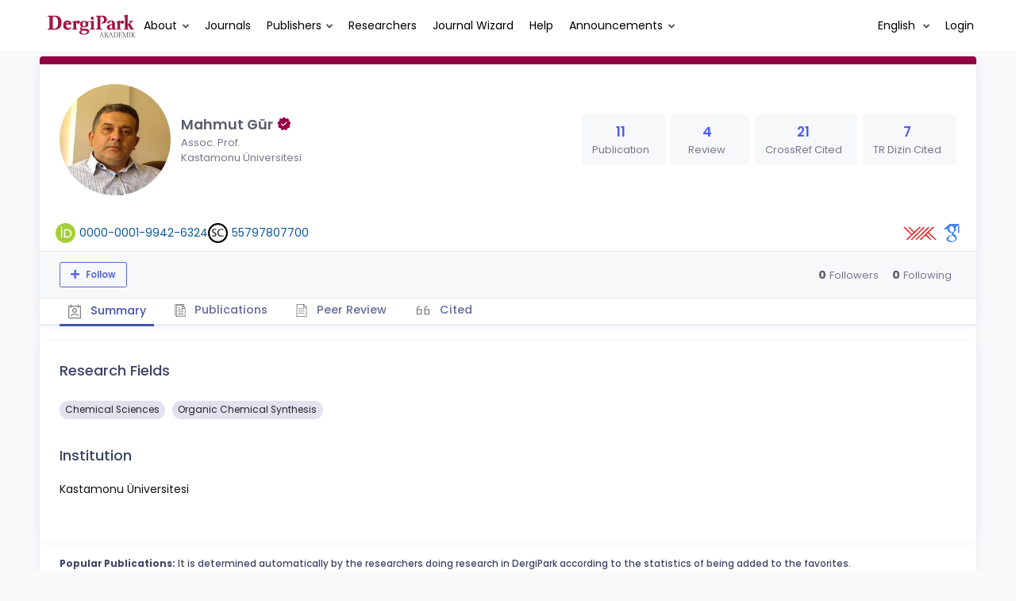

--- FILE ---
content_type: text/html; charset=UTF-8
request_url: https://dergipark.org.tr/en/pub/@mahmutgur
body_size: 14676
content:
<!DOCTYPE html>
<html lang="en">
<head prefix="og: https://ogp.me/ns#">
    <meta charset="UTF-8"/>
    <meta name="viewport" content="width=device-width, initial-scale=1.0, maximum-scale=1.0 shrink-to-fit=no">
    <meta http-equiv="X-UA-Compatible" content="IE=edge"/>

    <title>Profil &raquo; DergiPark</title>
    <base href="/"/>
    <meta name="generator" content="uds"/>

            
    
                            
                                                                                            
            <meta property="og:type" content="website"/>
            <meta property="fb:app_id" content="DergiPark"/>

                            <meta property="og:title"
                      content="Profile"/>
                <meta name="twitter:title"
                      content="Profile"/>
                <meta content="TÜBİTAK ULAKBİM provides online hosting services and an editorial workflow management system for academic journals published in Türkiye via DergiPark platform. " name="description">
            
            
            <meta property="og:image" itemprop="image" content="https://dergipark.org.tr/media/cache/user_croped/a184/d98e/afe7/632b08d72c9b4.jpg"/>
            <meta property="og:image:type" content="image/png">
            <meta property="og:image:secure_url" itemprop="image" content="https://dergipark.org.tr/media/cache/user_croped/a184/d98e/afe7/632b08d72c9b4.jpg"/>
            <meta property="twitter:image" itemprop="image" content="https://dergipark.org.tr/media/cache/user_croped/a184/d98e/afe7/632b08d72c9b4.jpg"/>
            <meta property="twitter:image:secure_url" itemprop="image" content="https://dergipark.org.tr/media/cache/user_croped/a184/d98e/afe7/632b08d72c9b4.jpg"/>
            <link itemprop="thumbnailUrl" href="https://dergipark.org.tr/media/cache/user_croped/a184/d98e/afe7/632b08d72c9b4.jpg">
            <span itemprop="thumbnail" itemscope itemtype="http://schema.org/ImageObject">
            <link itemprop="url" href="https://dergipark.org.tr/media/cache/user_croped/a184/d98e/afe7/632b08d72c9b4.jpg">
            </span>
            
                            <link rel="stylesheet" href="/zollu/css/katex/katex.min.css">
        <link rel="stylesheet" href="/zollu/css/pages/zollu-backend.css">
        <link rel="stylesheet" href="/zollu/keen/vendors/custom/fullcalendar/fullcalendar.bundle.css">
        <link rel="stylesheet" href="/zollu/keen/css/demo3/pages/custom/general/user/profile-v1.css">
        <link rel="stylesheet" href="/zollu/keen/vendors/global/vendors.bundle.css">
        <link rel="stylesheet" href="/zollu/keen/css/demo3/style.bundle.css">
        <link rel="stylesheet" href="/zollu/keen/css/demo3/pages/custom/general/blog/grid-v2.css">
        <link rel="stylesheet" href="/zollu/keen/css/demo3/pages/custom/general/blog/post.css">
        <link rel="stylesheet" href="/zollu/keen/css/demo3/pages/custom/general/blog/list.css">
        <link rel="stylesheet" href="/zollu/keen/vendors/custom/datatables/datatables.bundle.css">
        <link rel="stylesheet"
              href="/zollu/js/jbfileuploader/lib/jquery-file-upload/css/jquery.fileupload.css">
        <link rel="stylesheet"
              href="/zollu/js/jbfileuploader/lib/jquery-file-upload/css/jquery.fileupload-ui.css">
        <link rel="stylesheet" href="/zollu/js/jbfileuploader/css/jbfileupload.css">
        <link rel="stylesheet" href="/zollu/css/site.css">
        <link rel="stylesheet" href="/zollu/css/pages/home.css">
        <link rel="stylesheet" href="/zollu/css/select2/select2.min.css">
        <link rel="stylesheet" href="/zollu/css/select2/select2-bootstrap.min.css">
        <link rel="stylesheet" href="/zollu/css/pages/feedback.css">
        <link rel="stylesheet" href="/zollu/css/pages/picker/nano.min.css">
    
    <link rel="stylesheet" type="text/css" href="/zollu/css/pages/profile.css">


        <link rel="shortcut icon" href="/favicon.ico" type="image/x-icon">
    <link rel="icon" href="/favicon.ico" type="image/x-icon">
    <link rel="dns-prefetch" href="https://www.google-analytics.com">
    <link rel="preconnect" href="https://www.google-analytics.com" crossorigin>
    <link rel="dns-prefetch" href="https://www.google.com">
    <link rel="preconnect" href="https://www.google.com" crossorigin>
    <link rel="dns-prefetch" href="https://www.google.com.tr">
    <link rel="preconnect" href="https://www.google.com.tr" crossorigin>
    <link rel="dns-prefetch" href="https://stats.g.doubleclick.net">
    <link rel="preconnect" href="https://stats.g.doubleclick.net" crossorigin>
    <link rel="dns-prefetch" href="https://fonts.googleapis.com">
    <link rel="preconnect" href="https://fonts.googleapis.com" crossorigin>
    <link rel="dns-prefetch" href="http://fonts.googleapis.com">
    <link rel="preconnect" href="http://fonts.googleapis.com" crossorigin>

    <script type="text/javascript">
        const current_language = 'en';

        function changeLocale(langCode) {
            window.location.href = $('#link-alternate-' + langCode).attr('href');
        }
    </script>

    <script type="text/javascript" src="/zollu/js/zollu_user_session_info.js"></script>

    <script type="text/javascript" src="/en/dp-feature-data.js"></script>

    <!-- Google Analytics -->
    <script async src="https://www.googletagmanager.com/gtag/js?id=G-694ZECXSSZ"></script>
    <script>
        window.dataLayer = window.dataLayer || [];

        function gtag() {
            dataLayer.push(arguments);
        }

        gtag('js', new Date());
        gtag('config', 'G-694ZECXSSZ');
        let dpUserCookie = getDpUserCookie();
        if (dpUserCookie !== undefined && dpUserCookie !== null && (userId = dpUserCookie.user_id) !== null) {
            gtag('set', {'user_id': userId});
        }
    </script>
</head>


<body class="kt-page--fixed kt-subheader--enabled kt-subheader--transparent zollu zollu-padded normalized"
      id="profile">

        
    

    
    

<nav id="header"
     class="navbar fixed-top navbar-fixed-top navbar-expand-lg navbar-light scrolled ">
        <div class="kt-header" style="width: 100%;padding: 8px 0;">
        <div class="kt-header__top" style="height: inherit;">
            <div class="kt-container" id="header-container">
                                <div id="powered-by">
                                                            <a class="navbar-brand" href="//dergipark.org.tr/en/">
                        <img src="/zollu/images/dergipark_header.png"
                             alt="DergiPark logo"/>
                    </a>
                </div>


                <a href="/en/user/notification"
                   class="no-notification hide d-none "
                   id="mobile-notification-count-wrapper">
                    <i class="flaticon2-notification" id="mobile-notification-icon"></i>
                    <span class="kt-badge" id="mobile-notification-badge"></span>
                </a>

                <button class="navbar-toggler collapsed" type="button" data-toggle="collapse"
                        data-target="#navbarToggler"
                        aria-controls="navbarToggler" aria-expanded="false" aria-label="Toggle navigation">
                    <span>&nbsp;</span>
                    <span>&nbsp;</span>
                    <span>&nbsp;</span>
                </button>

                <div class="collapse navbar-collapse"
                     id="navbarToggler">
                                            <ul class="navbar-nav  mr-auto">
                            <li class="nav-item dropdown">
                                <a class="nav-link dropdown-toggle color-black" href="#" id="aboutDropDown"
                                   data-toggle="dropdown" aria-haspopup="false"
                                   aria-expanded="false">About</a>
                                <div class="dropdown-menu rounded-0" aria-labelledby="aboutDropDown">
                                    <a class="dropdown-item"
                                       href="/en/pub/page/about">About</a>
                                    <a class="dropdown-item"
                                       href="/en/pub/trends">Trends</a>
                                    <a class="dropdown-item"
                                       href="/en/pub/page/doi-hizmeti">DOI Service</a>
                                    <a class="dropdown-item"
                                       href="/en/pub/subjects">Subjects</a>
                                </div>
                            </li>
                            <li class="nav-item">
                                <a class="nav-link color-black"
                                   href="/en/search?section=journal">
                                    Journals
                                </a>
                            </li>

                            <li class="nav-item dropdown">
                                <a class="nav-link dropdown-toggle color-black"
                                   href="/en/search?section=publisher"
                                   id="publisherTypeDropDown" data-toggle="dropdown" aria-haspopup="false"
                                   aria-expanded="false">Publishers</a>
                                <div class="dropdown-menu rounded-0" aria-labelledby="publisherTypeDropDown">
                                    <a class="dropdown-item"
                                       href="/en/search?section=publisher">All</a>
                                    <div class="dropdown-divider"></div>
                                                                            <a class="dropdown-item"
                                           href="/en/search?section=publisher&amp;filter%5BpublisherType.id%5D%5B0%5D=6">University</a>
                                                                            <a class="dropdown-item"
                                           href="/en/search?section=publisher&amp;filter%5BpublisherType.id%5D%5B0%5D=7">Government</a>
                                                                            <a class="dropdown-item"
                                           href="/en/search?section=publisher&amp;filter%5BpublisherType.id%5D%5B0%5D=8">Association</a>
                                                                            <a class="dropdown-item"
                                           href="/en/search?section=publisher&amp;filter%5BpublisherType.id%5D%5B0%5D=9">Foundation</a>
                                                                            <a class="dropdown-item"
                                           href="/en/search?section=publisher&amp;filter%5BpublisherType.id%5D%5B0%5D=11">Trade Association</a>
                                                                            <a class="dropdown-item"
                                           href="/en/search?section=publisher&amp;filter%5BpublisherType.id%5D%5B0%5D=18">Person</a>
                                                                            <a class="dropdown-item"
                                           href="/en/search?section=publisher&amp;filter%5BpublisherType.id%5D%5B0%5D=19">Union</a>
                                                                            <a class="dropdown-item"
                                           href="/en/search?section=publisher&amp;filter%5BpublisherType.id%5D%5B0%5D=12">Company</a>
                                                                    </div>
                            </li>
                            <li class="nav-item">
                                <a class="nav-link color-black"
                                   href="/en/search?section=user">
                                    Researchers
                                </a>
                            </li>
                            <li class="nav-item">
                                <a class="nav-link color-black" href="/en/journal-wizard">
                                    Journal Wizard
                                </a>
                            </li>
                            <li class="nav-item dropdown">
                                <a class="nav-link color-black" href="https://confluence.ulakbim.gov.tr/display/DYM"
                                   target="_blank">Help</a>
                            </li>
                            <li class="nav-item dropdown">
                                <a class="nav-link dropdown-toggle color-black" href="javascript:"
                                   id="announcementsDropDown" data-toggle="dropdown" aria-haspopup="false"
                                   aria-expanded="false">Announcements</a>
                                <div class="dropdown-menu rounded-0" aria-labelledby="announcementsDropDown">
                                    <a class="dropdown-item"
                                       href="/en/pub/announcement">Developments
                                        <span id="total_active_announcement"
                                              class="badge badge-dergipark kt-margin-l-5 kt-font-bold kt-hidden"></span></a>
                                    <a class="dropdown-item"
                                       href="/en/pub/page/yol-haritasi">Roadmap</a>
                                </div>
                            </li>
                        </ul>
                    
                    <div >
                        <ul class="navbar-nav ml-auto">
                                                            <li class="nav-item hide d-none "
                                    id="header-user-notification">
                                    <a id="user-notification-count" class="nav-link"
                                       href="/en/user/notification"><span
                                                class="flaticon2-notification"></span><label
                                                id="notification-count-aria-label"></label></a>
                                </li>
                                                                                        <li class="nav-item dropdown language_selector">
                                    <a class="nav-link dropdown-toggle" id="langDropDown" aria-haspopup="true"
                                       aria-expanded="false" data-toggle="dropdown" href="#" style="color: black">
                                        English                                        <span class="caret"></span></a>
                                    <div class="dropdown-menu rounded-0 dropdown-menu-right"
                                         aria-labelledby="langDropDown">
                                                                                                                                <a class="dropdown-item" href="/tr/pub/@mahmutgur">
                                                Turkish
                                            </a>
                                                                                                                                <a class="dropdown-item" href="/en/pub/@mahmutgur">
                                                English
                                            </a>
                                                                            </div>
                                </li>
                                                                                        <li class="nav-item dropdown hide d-none" id="header-user-box-user-menu">
                                    <a class="nav-link dropdown-toggle color-black" href="#" id="userDropDown"
                                       data-toggle="dropdown" aria-haspopup="false" aria-expanded="false">
                                        <span id="userDropDown-user-avatar"></span>
                                        <span id="userDropDown-user-name"></span>
                                        <span id="userDropDown-user-badge"></span>
                                    </a>
                                    <div class="dropdown-menu dropdown-menu-right rounded-0"
                                         aria-labelledby="userDropDown">
                                        <a class="dropdown-item color-dergipark d-none"
                                           href="//dergipark.org.tr/en/admin/panel"
                                           id="header-dashboard-item">
                                            <i class="icon-wrench symbol flaticon-grid-menu mr-1 mt-1 pr-1 color-dergipark"></i> Admin Panel
                                        </a>

                                        <a class="dropdown-item"
                                           href="//dergipark.org.tr/en/user/panel"
                                           id="header-user-panel-item">
                                            <i class="icon-wrench symbol flaticon-grid-menu mr-1 mt-1 pr-1"></i> User Panel
                                        </a>

                                        <a class="dropdown-item d-none"
                                           href="//dergipark.org.tr/en/user/publisher/panel"
                                           id="header-user-coordinator-panel-item">
                                            <i class="icon-wrench symbol flaticon-grid-menu mr-1 mt-1 pr-1"></i> Coordinator of Scientific Publishing Panel
                                        </a>

                                        <a class="dropdown-item"
                                           href="/en/journal/my">
                                            <i class="icon-docs symbol flaticon2-open-text-book mr-1 mt-1 pr-1"></i> My Journals
                                        </a>

                                        <a class="dropdown-item d-none"
                                           href="//dergipark.org.tr/en/user-project"
                                           id="header-user-project-item">
                                            <i class="icon-rocket symbol flaticon-folder-4 mr-1 mt-1 pr-1"></i> My Research
                                        </a>

                                        <a class="dropdown-item d-none" id="menu-follower-item"
                                           href="//dergipark.org.tr/en/user/user-followers">
                                            <i class="symbol flaticon2-speaker mr-1 mt-1 pr-1"></i> My Followers
                                        </a>

                                        <a class="dropdown-item" href="#" id="header-user-box-profile-link">
                                            <i class="icon-user symbol flaticon2-calendar-3 mr-1 mt-1 pr-1"></i> Profile
                                        </a>

                                        <div class="dropdown-divider"></div>

                                        <a class="dropdown-item" href="https://dergipark.org.tr/en/logout">
                                            <i class="icon-logout symbol flaticon2-lock mr-1 mt-1 pr-1"></i> Logout
                                        </a>
                                    </div>
                                </li>
                                <li class="nav-item hide d-none" id="header-user-box-guest-menu">
                                    <a class="nav-link color-black"
                                       href="https://dergipark.org.tr/en/login">Login</a>
                                </li>
                                                    </ul>
                                                    <script type="text/javascript">
                                function showUserBoxBlock(elemId) {
                                    document.getElementById(elemId).className =
                                        document.getElementById(elemId).className.replace(/d-none/, '');
                                    document.getElementById(elemId).className =
                                        document.getElementById(elemId).className.replace(/hide/, '');
                                }

                                if (isUserLoggedIn()) {

                                    // Substitute user data
                                    let userAvatar = getUserAvatar();

                                    document.getElementById('userDropDown-user-name').innerHTML = getUserFullNameFormatted();
                                    document.getElementById('header-user-box-profile-link').setAttribute('href', getUserProfileLink());

                                    // user dropdown alanındaki rozet kontrolü
                                    if (isApproved()) {
                                        document.getElementById('userDropDown-user-badge').innerHTML = "<img style='margin-top: -2px;' src='/zollu/images/dergipark-verified-badge.svg' width='20' height='20'/>";
                                    }

                                    if (userAvatar.length === 0) {
                                        userAvatar = '/zollu/images/default-avatar.png';
                                    }

                                    document.getElementById('userDropDown-user-avatar').innerHTML = '<img src="' + userAvatar + '" onerror="this.onerror=null;this.src=\'/zollu/images/default-avatar.png\';">';

                                    // User menu ready, it's show time!
                                    showUserBoxBlock('header-user-box-user-menu');
                                    showUserBoxBlock('header-user-notification');
                                    showUserBoxBlock('mobile-notification-count-wrapper');

                                    const userInfo = getUserInfo();
                                    if (canUseFollowerFeature(userInfo.username)) {
                                        document.getElementById('menu-follower-item').classList.remove("d-none");
                                        document.getElementById('header-user-project-item').classList.remove("d-none");
                                    }
                                    if (userInfo.is_admin == 1) {
                                        document.getElementById('header-dashboard-item').classList.remove("d-none");
                                    }
                                } else {
                                    // User is not logged in, display guest block right away!
                                    showUserBoxBlock('header-user-box-guest-menu');
                                }

                                var userDropDownElement = document.getElementById("userDropDown");
                                var userNavbar = document.getElementById("navbarToggler");
                                userDropDownElement.addEventListener('click', function () {
                                    if (!document.getElementById('header-user-box-user-menu').classList.contains('show')) {
                                        userNavbar.classList.add('sensitive-height');
                                    } else {
                                        userNavbar.classList.remove('sensitive-height');
                                    }
                                });
                                document.querySelector('[data-target="#navbarToggler"]').addEventListener('click', function () {
                                    if (document.getElementById('header-user-box-user-menu').classList.contains('show')) {
                                        userNavbar.classList.remove('sensitive-height');
                                    }
                                });
                            </script>
                                            </div>
                </div>
                            </div>
        </div>
    </div>
    </nav>        <div id="body-push-down">
            <div class="kt-grid kt-grid--hor kt-grid--root">
                <div class="kt-grid__item kt-grid__item--fluid kt-grid kt-grid--ver kt-page">
                    <div class="kt-grid__item kt-grid__item--fluid kt-grid kt-grid--hor kt-wrapper" id="kt_wrapper">
                        <div class="kt-container  kt-grid__item kt-grid__item--fluid kt-grid kt-grid--hor kt-grid--stretch"
                             id="kt_padder">
                            <div class="kt-body kt-grid__item kt-grid__item--fluid kt-grid kt-grid--hor kt-grid--stretch"
                                 id="kt_body">
                                <div class="kt-content kt-grid__item kt-grid__item--fluid kt-grid kt-grid--hor"
                                     id="kt_content">

                                    
                                    <div class="kt-container  kt-grid__item kt-grid__item--fluid">
                                        <div style="display:none;">
    </div>

<div id="dp-flash-container"></div>
                                            <div class="row kt-margin-t-20">
        <div class="kt-portlet kt-portlet--height-fluid" id="profile-wrapper">
            <div class="kt-portlet kt-widget kt-widget--fit kt-widget--general-3">
                <div class="kt-portlet__body">
                    <div class="kt-widget__top">
                        <div class="kt-media kt-media--xl kt-media--circle" id="user-avatar">
                                                            <img src="https://dergipark.org.tr/media/cache/user_croped/a184/d98e/afe7/632b08d72c9b4.jpg"
                                     onerror="this.onerror=null;this.src='/zollu/images/default-avatar.png';" alt="avatar" />
                                                    </div>
                        <div class="kt-widget__wrapper">
                            <div class="kt-widget__label" id="user-identifier">
                                <span class="kt-widget__title">Mahmut Gür
                                                                             <img style='margin-top: -4px;' src='/zollu/images/dergipark-verified-badge.svg' width='20' height='20'/>
                                    </span>
                                                                <span class="kt-widget__desc">Assoc. Prof.</span>
                                                                <span class="kt-widget__desc">
                                    Kastamonu Üniversitesi</span>

                                                                <div id="user-stats-narrow">
                                    <span class="badge badge-secondary"> Publication <span class="badge badge-light">11</span></span>
                                    <span class="badge badge-secondary"> Review <span class="badge badge-light">4</span></span>
                                                                            <span class="badge badge-secondary"> CrossRef Cited <span class="badge badge-light">21</span></span>
                                                                                                                <a href="https://search.trdizin.gov.tr/tr/yazar/detay/204850/mahmut-gür"><span class="badge badge-secondary"> TR Dizin Cited <span class="badge badge-light">7</span></span></a>
                                                                    </div>
                            </div>

                            <div class="kt-widget__stats" id="user-stats-wide">
                                <div class="kt-widget__stat profile_card_stat" href="javascript: ;" onclick="$('#profile-tab-label-publications').click();">
                                    <span class="kt-widget__value">11</span>
                                    <span class="kt-widget__caption">Publication</span>
                                </div>
                                <div class="kt-widget__stat profile_card_stat" href="javascript: ;" onclick="$('#profile-tab-label-peer-review').click();">
                                    <span class="kt-widget__value">4</span>
                                    <span class="kt-widget__caption">Review</span>
                                </div>
                                                                     <div class="kt-widget__stat profile_card_stat" href="javascript: ;" onclick="$('#profile-tab-label-cited').click();">
                                        <span class="kt-widget__value">21</span>
                                        <span class="kt-widget__caption">CrossRef Cited</span>
                                    </div>
                                                                                                    <a href="https://search.trdizin.gov.tr/tr/yazar/detay/204850/mahmut-gür">
                                        <div class="kt-widget__stat profile_card_stat">
                                            <span class="kt-widget__value">7</span>
                                            <span class="kt-widget__caption">TR Dizin Cited</span>
                                        </div>
                                    </a>
                                                            </div>
                        </div>
                    </div>
                </div>
                <div class="kt-widget__links d-flex align-items-center justify-content-between" id="user-social-wide">
                    <div class="d-flex align-items-center justify-content-around" style="gap: 15px;">
                                                            <div class="d-flex align-items-center justify-content-around" data-toggle="tooltip" title="ORCID Profile">
                                    <img src="/zollu/images/orcid.svg" style="margin-right: 5px; width: 25px; height: 25px;">
                                    <a href="https://orcid.org/0000-0001-9942-6324" class="kt-widget__link_social kt-widget__link_social-identifier" target="_blank">0000-0001-9942-6324</a>
                                </div>
                                                                                         <div class="d-flex align-items-center justify-content-around" data-toggle="tooltip" title="Scopus Profile">
                                    <img src="/zollu/images/scopus.svg" style="margin-right: 5px; width: 25px; height: 25px;">
                                    <a href="https://www.scopus.com/authid/detail.uri?authorId=55797807700" class="kt-widget__link_social kt-widget__link_social-identifier" target="_blank">55797807700</a>
                                </div>
                                                </div>
                    <div class="kt-widget__link d-flex align-items-center justify-content-between">
                                
                                                    <a href="https://akademik.yok.gov.tr/AkademikArama/view/viewAuthor.jsp" class="kt-widget__link_social" target="_blank">
                                <img src="/zollu/images/yok.svg" style="width: 42px; height: 16px; margin-left: 8px;"
                                     data-toggle="tooltip" data-placement="bottom" title="YÖK Akademik Profile">
                            </a>
                                 
                                
                                                    <a href="https://scholar.google.com/citations?user=G2Vm0rwAAAAJ&amp;hl=tr" class="kt-widget__link_social" target="_blank">
                                <img src="/zollu/images/google-scholar.svg" style="width: 22px; height: 23px; margin-left: 8px;"
                                     data-toggle="tooltip" data-placement="bottom" title="Google Scholar Profile">
                            </a>
                                                                                            </div>
                </div>
                <div class="kt-portlet__foot kt-portlet__foot--fit d-none" id="kt-portlet__foot-follower-bar">
                    <div class="kt-widget__nav kt-widget-dp-follow">
                        <div class="d-flex justify-content-between align-items-center" id="owner-content">
                                                    <div class="follower-buttons" id="follower-buttons">
                                <ul class="nav d-none nav-tabs-space-xl nav-tabs-clear nav-tabs-bold nav-tabs-line-brand kt-portlet__space-x " role="tablist" id="profile-follower">
                            <span class="user-follower-actions" data-id="45579">
                                 <a href="/en/user-follower/follow?id=45579"
                                    class="follow d-none btn btn-sm btn-bold btn-outline-primary dp-follower-user" data-toggle="tooltip" title="The follow feature allows you to receive notifications when the researcher&#039;s new article is published" aria-label="The follow feature allows you to receive notifications when the researcher&#039;s new article is published"><i class="fa fa-plus" aria-hidden="true"></i> Follow</a>
                                 <a href="/en/user-follower/unfollow/45579"
                                    class="unfollow d-none btn btn-sm btn-bold btn-outline-primary user-following-box  dp-follower-user" data-hover="Unfollow">
                                     <i class="fa fa-check unfollow-icon"></i>
                                      <i class="fa fa-times close-icon" style="color:#FFFFFF;"></i>
                                     <span class="active-following">Following </span>
                                 </a>
                                 <a href="/en/user/update" class="btn btn-sm btn-bold btn-outline-primary edit-profile d-none" aria-label="Edit My Profile"><i class="fa fa-pen" aria-hidden="true"></i>Edit My Profile</a>
                            </span>
                                </ul>
                            </div>
                                                        <div class="kt-widget-dp-follow-box kt-hidden" id="dp-follow-box">
                            <span id="u-stat-follower-block" title="Total Number of Followers" data-toggle="tooltip">
                                <span class="kt-widget-dp-follow-value u-stat-follower" aria-hidden="true"></span>
                                <span class="kt-widget-dp-follow-caption pr-2" aria-hidden="true">Followers</span>
                            </span>
                                <div class="following-area">
                                <span id="u-stat-following-block" title="Total Number of Following" data-toggle="tooltip">
                                <span class="kt-widget-dp-follow-value u-stat-following" aria-hidden="true"></span>
                                <span class="kt-widget-dp-follow-caption" aria-hidden="true">Following</span>
                                    </span>
                                </div>
                            </div>
                        </div>
                    </div>
                </div>
                <div class="kt-portlet__foot kt-portlet__foot--fit">
                    <div class="kt-widget__nav">
                        <ul class="nav nav-tabs nav-tabs-space-xl nav-tabs-line nav-tabs-clear nav-tabs-bold nav-tabs-line-3x nav-tabs-line-brand kt-portlet__space-x" role="tablist" id="profile-tabs">
                            <li class="nav-item">
                                <a class="nav-link active profile-nav" data-toggle="tab" href="#profile_tab_summary" role="tab" id="profile-tab-label-summary">
                                    <i class="flaticon2-calendar-3" style="color: #878787; font-size: 1.4rem;"></i> Summary
                                </a>
                            </li>
                            <li class="nav-item">
                                <a class="nav-link profile-nav" data-toggle="tab" href="#profile_tab_publications" role="tab" id="profile-tab-label-publications">
                                    <i class="flaticon-file-2"></i> Publications
                                </a>
                            </li>

                            <li class="nav-item">
                                <a class="nav-link profile-nav" data-toggle="tab" href="#profile_tab_peer_review" role="tab" id="profile-tab-label-peer-review">
                                    <i class="flaticon-list-1"></i> Peer Review
                                </a>
                            </li>
                                                            <li class="nav-item">
                                    <a class="nav-link profile-nav" data-toggle="tab" href="#profile_tab_cited" role="tab" id="profile-tab-label-cited">
                                        <i class="la la-quote-left" style="color: #878787; font-size: 1.7rem;"></i> Cited
                                    </a>
                                </li>
                                                    </ul>
                    </div>
                </div>
            </div>

            <div class="tab-content">
                <div class="tab-pane fade show active" id="profile_tab_summary" role="tabpanel">
                    <div class="kt-portlet">
                        <div class="kt-portlet__body">
                                                            <div class="kt-section">
                                    <h3 class="kt-section__title">Research Fields</h3>
                                    <div class="kt-section__content">
                                                                                    <span class="subject badge badge-pill badge-secondary">Chemical Sciences</span>
                                                                                    <span class="subject badge badge-pill badge-secondary">Organic Chemical Synthesis</span>
                                        
                                                                            </div>
                                </div>
                            
                            <div class="kt-section">
                                <h3 class="kt-section__title">Institution</h3>
                                <div class="kt-section__content">
                                    Kastamonu Üniversitesi
                                </div>
                            </div>
                            
                        </div>
                    </div>
                </div>

                <div class="tab-pane fade " id="profile_tab_publications" role="tabpanel">
                    <div class="kt-portlet">
                        <div class="kt-portlet__body">
                            
                                                            <div class="kt-section">
                                    <h3 class="kt-section__title">Publications</h3>
                                    <div class="kt-section__content kt-section__content--border">
                                        <div class="kt-widget-17">
                                                                                          <div class="kt-widget-17__item">
    <div class="kt-widget-17__product article-card">
        <div class="kt-widget-17__product-desc">

            <a href="/en/pub/kfbd/article/1557101">
                <div class="kt-widget-17__title">The Role of Flavonoids in the Antimicrobial Activity of Peganum harmala Extract</div>
            </a>
                                                                <div class="kt-widget-17__sku">Authors:
                                                            <a class="profile-publication"
                           href="/en/pub/@d.verep" >
                            Didem Verep Koç
                                                    </a>
                        ,                                                                                 <a class="profile-publication"
                           href="/en/pub/@aguder"  data-toggle="tooltip" title="Primary Author">
                            Aytaç Güder
                                                            <span class="fa fa-star-of-life primary-author-icon"></span>
                                                    </a>
                        ,                                                                                 <a class="profile-publication"
                           href="/en/pub/@kerimguney" >
                            Kerim Güney
                                                    </a>
                        ,                                                                                 <a class="profile-publication"
                           href="/en/pub/@mahmutgur" >
                            Mahmut Gür
                                                    </a>
                        ,                                                                                 <a class="profile-publication"
                           href="/en/pub/@saimates" >
                            Saim Ateş
                                                    </a>
                                                                                        </div>
            <div class="kt-widget-17__sku">Published: 2024
                , <a class="profile-publication"
                     href="/en/pub/kfbd">The Black Sea Journal of Sciences</a>
            </div>
            <div class="kt-widget-17__sku">DOI: 10.31466/kfbd.1557101</div>

            <div class="article-stats-narrow">
                                <span class="badge badge-secondary"> FAVORITE <span
                            class="badge badge-light">0</span></span>
                <span class="badge badge-secondary"> TOTAL DOWNLOAD COUNT <span
                            class="badge badge-light">597</span></span>
            </div>
        </div>
    </div>
    <div class="kt-widget-17__prices article-stats-wide">
                <div class="kt-widget-17__total"
             aria-label="0 FAVORITE">
            <h1 aria-hidden="true">0</h1> <small
                    aria-hidden="true">FAVORITE</small>
        </div>
        <div class="kt-widget-17__total"
             aria-label="597 TOTAL DOWNLOAD COUNT">
            <h1 aria-hidden="true">597</h1> <small
                    aria-hidden="true">TOTAL DOWNLOAD COUNT</small>
        </div>
    </div>
</div>
                                                                                          <div class="kt-widget-17__item">
    <div class="kt-widget-17__product article-card">
        <div class="kt-widget-17__product-desc">

            <a href="/en/pub/barofd/article/1250747">
                <div class="kt-widget-17__title">A Laboratory Trial on the Usability of Waste Impregnated Papers in Standard Quality High Density Fiberboard (HDF) Production</div>
            </a>
                                                                <div class="kt-widget-17__sku">Authors:
                                                            <a class="profile-publication"
                           href="/en/pub/@okutluata" >
                            Nazif Özgen Kutluata
                                                    </a>
                        ,                                                                                 <a class="profile-publication"
                           href="/en/pub/@colgun"  data-toggle="tooltip" title="Primary Author">
                            Çağrı Olgun
                                                            <span class="fa fa-star-of-life primary-author-icon"></span>
                                                    </a>
                        ,                                                                                 <a class="profile-publication"
                           href="/en/pub/@mahmutgur" >
                            Mahmut Gür
                                                    </a>
                                                                                        </div>
            <div class="kt-widget-17__sku">Published: 2023
                , <a class="profile-publication"
                     href="/en/pub/barofd">Journal of Bartin Faculty of Forestry</a>
            </div>
            <div class="kt-widget-17__sku">DOI: 10.24011/barofd.1250747</div>

            <div class="article-stats-narrow">
                                <span class="badge badge-secondary"> FAVORITE <span
                            class="badge badge-light">0</span></span>
                <span class="badge badge-secondary"> TOTAL DOWNLOAD COUNT <span
                            class="badge badge-light">687</span></span>
            </div>
        </div>
    </div>
    <div class="kt-widget-17__prices article-stats-wide">
                <div class="kt-widget-17__total"
             aria-label="0 FAVORITE">
            <h1 aria-hidden="true">0</h1> <small
                    aria-hidden="true">FAVORITE</small>
        </div>
        <div class="kt-widget-17__total"
             aria-label="687 TOTAL DOWNLOAD COUNT">
            <h1 aria-hidden="true">687</h1> <small
                    aria-hidden="true">TOTAL DOWNLOAD COUNT</small>
        </div>
    </div>
</div>
                                                                                          <div class="kt-widget-17__item">
    <div class="kt-widget-17__product article-card">
        <div class="kt-widget-17__product-desc">

            <a href="/en/pub/hjse/article/1192235">
                <div class="kt-widget-17__title">Novel 1,3,4-Thiadiazole Derivatives as Antibiofilm, Antimicrobial, Efflux Pump Inhibiting Agents and Their ADMET Characterizations</div>
            </a>
                                                                <div class="kt-widget-17__sku">Authors:
                                                            <a class="profile-publication"
                           href="/en/pub/@mahmutgur"  data-toggle="tooltip" title="Primary Author">
                            Mahmut Gür
                                                            <span class="fa fa-star-of-life primary-author-icon"></span>
                                                    </a>
                        ,                                                                                 <a class="profile-publication"
                           href="/en/pub/@mzurnaci" >
                            Merve Zurnacı
                                                    </a>
                        ,                                                                                 <a class="profile-publication"
                           href="/en/pub/@eda_altinoz" >
                            Eda Altınöz
                                                    </a>
                        ,                                                                                 <a class="profile-publication"
                           href="/en/pub/@nesrin05" >
                            Nesrin Şener
                                                    </a>
                        ,                                                                                 <a class="profile-publication"
                           href="/en/pub/@cigdem-sahin-537835" >
                            Çiğdem Şahin
                                                    </a>
                        ,                                                                                 <a class="profile-publication"
                           href="/en/pub/@merve-senturan" >
                            Merve Şenturan
                                                    </a>
                        ,                                                                                 <a class="profile-publication"
                           href="/en/pub/@izzetsener" >
                            İzzet Şener
                                                    </a>
                        ,                                                                                 <a class="profile-publication"
                           href="/en/pub/@mserdarcavus" >
                            Muhammet Çavuş
                                                    </a>
                        ,                                                                                 <a class="profile-publication"
                           href="/en/pub/@ergin-murat-altuner" >
                            Ergin Murat Altuner
                                                    </a>
                                                                                        </div>
            <div class="kt-widget-17__sku">Published: 2023
                , <a class="profile-publication"
                     href="/en/pub/hjse">Hittite Journal of Science and Engineering</a>
            </div>
            <div class="kt-widget-17__sku">DOI: 10.17350/HJSE19030000297</div>

            <div class="article-stats-narrow">
                                <span class="badge badge-secondary"> FAVORITE <span
                            class="badge badge-light">0</span></span>
                <span class="badge badge-secondary"> TOTAL DOWNLOAD COUNT <span
                            class="badge badge-light">3999</span></span>
            </div>
        </div>
    </div>
    <div class="kt-widget-17__prices article-stats-wide">
                <div class="kt-widget-17__total"
             aria-label="0 FAVORITE">
            <h1 aria-hidden="true">0</h1> <small
                    aria-hidden="true">FAVORITE</small>
        </div>
        <div class="kt-widget-17__total"
             aria-label="3999 TOTAL DOWNLOAD COUNT">
            <h1 aria-hidden="true">3999</h1> <small
                    aria-hidden="true">TOTAL DOWNLOAD COUNT</small>
        </div>
    </div>
</div>
                                                                                          <div class="kt-widget-17__item">
    <div class="kt-widget-17__product article-card">
        <div class="kt-widget-17__product-desc">

            <a href="/en/pub/kastamonujes/article/1301461">
                <div class="kt-widget-17__title">Comparison of Absorption-Emission Properties of New Azo Dyes and New Schiff Bases from Benzimidazole Derivative 1,3,4-Thiadiazole and Theoretical Calculation by DFT Method</div>
            </a>
                                                                <div class="kt-widget-17__sku">Authors:
                                                            <a class="profile-publication"
                           href="/en/pub/@nesrin05"  data-toggle="tooltip" title="Primary Author">
                            Nesrin Şener
                                                            <span class="fa fa-star-of-life primary-author-icon"></span>
                                                    </a>
                        ,                                                                                 <a class="profile-publication"
                           href="/en/pub/@sozkinali" >
                            Sevil Özkınalı
                                                    </a>
                        ,                                                                                 <a class="profile-publication"
                           href="/en/pub/@mahmutgur" >
                            Mahmut Gür
                                                    </a>
                        ,                                                                                 <a class="profile-publication"
                           href="/en/pub/@mzurnaci" >
                            Merve Zurnacı
                                                    </a>
                        ,                                                                                 <a class="profile-publication"
                           href="/en/pub/@izzetsener" >
                            İzzet Şener
                                                    </a>
                        ,                                                                                 <a class="profile-publication"
                           href="/en/pub/@mserdarcavus" >
                            Muhammet Çavuş
                                                    </a>
                                                                                        </div>
            <div class="kt-widget-17__sku">Published: 2023
                , <a class="profile-publication"
                     href="/en/pub/kastamonujes">Kastamonu University Journal of Engineering and Sciences</a>
            </div>
            <div class="kt-widget-17__sku">DOI: 10.55385/kastamonujes.1301461</div>

            <div class="article-stats-narrow">
                                <span class="badge badge-secondary"> FAVORITE <span
                            class="badge badge-light">0</span></span>
                <span class="badge badge-secondary"> TOTAL DOWNLOAD COUNT <span
                            class="badge badge-light">903</span></span>
            </div>
        </div>
    </div>
    <div class="kt-widget-17__prices article-stats-wide">
                <div class="kt-widget-17__total"
             aria-label="0 FAVORITE">
            <h1 aria-hidden="true">0</h1> <small
                    aria-hidden="true">FAVORITE</small>
        </div>
        <div class="kt-widget-17__total"
             aria-label="903 TOTAL DOWNLOAD COUNT">
            <h1 aria-hidden="true">903</h1> <small
                    aria-hidden="true">TOTAL DOWNLOAD COUNT</small>
        </div>
    </div>
</div>
                                                                                          <div class="kt-widget-17__item">
    <div class="kt-widget-17__product article-card">
        <div class="kt-widget-17__product-desc">

            <a href="/en/pub/ecjse/article/1213826">
                <div class="kt-widget-17__title">K+ Channels and Some Familiar Antiepileptic Drugs: Evaluation of Their the Structure-Activity Relationships with Molecular Docking Analysis</div>
            </a>
                                                                <div class="kt-widget-17__sku">Authors:
                                                            <a class="profile-publication"
                           href="/en/pub/@esranr.kc"  data-toggle="tooltip" title="Primary Author">
                            Esra Nur Çakmak
                                                            <span class="fa fa-star-of-life primary-author-icon"></span>
                                                    </a>
                        ,                                                                                 <a class="profile-publication"
                           href="/en/pub/@mahmutgur" >
                            Mahmut Gür
                                                    </a>
                        ,                                                                                 <a class="profile-publication"
                           href="/en/pub/@bayram-kiran" >
                            Bayram Kıran
                                                    </a>
                                                                                        </div>
            <div class="kt-widget-17__sku">Published: 2023
                , <a class="profile-publication"
                     href="/en/pub/ecjse">El-Cezeri</a>
            </div>
            <div class="kt-widget-17__sku">DOI: 10.31202/ecjse.1213826</div>

            <div class="article-stats-narrow">
                                <span class="badge badge-secondary"> FAVORITE <span
                            class="badge badge-light">0</span></span>
                <span class="badge badge-secondary"> TOTAL DOWNLOAD COUNT <span
                            class="badge badge-light">685</span></span>
            </div>
        </div>
    </div>
    <div class="kt-widget-17__prices article-stats-wide">
                <div class="kt-widget-17__total"
             aria-label="0 FAVORITE">
            <h1 aria-hidden="true">0</h1> <small
                    aria-hidden="true">FAVORITE</small>
        </div>
        <div class="kt-widget-17__total"
             aria-label="685 TOTAL DOWNLOAD COUNT">
            <h1 aria-hidden="true">685</h1> <small
                    aria-hidden="true">TOTAL DOWNLOAD COUNT</small>
        </div>
    </div>
</div>
                                                                                          <div class="kt-widget-17__item">
    <div class="kt-widget-17__product article-card">
        <div class="kt-widget-17__product-desc">

            <a href="/en/pub/klujes/article/1178165">
                <div class="kt-widget-17__title">SYNTHESIS AND INVESTIGATION OF STRUCTURAL, SURFACE MORPHOLOGICAL AND OPTICAL PROPERTIES OF InSe/PMItz HYBRID HETEROJUNCTION</div>
            </a>
                                                                <div class="kt-widget-17__sku">Authors:
                                                            <a class="profile-publication"
                           href="/en/pub/@fatih.unal"  data-toggle="tooltip" title="Primary Author">
                            Fatih Ünal
                                                            <span class="fa fa-star-of-life primary-author-icon"></span>
                                                    </a>
                        ,                                                                                 <a class="profile-publication"
                           href="/en/pub/@mzurnaci" >
                            Merve Zurnacı
                                                    </a>
                        ,                                                                                 <a class="profile-publication"
                           href="/en/pub/@hartrefock" >
                            Serkan Demir
                                                    </a>
                        ,                                                                                 <a class="profile-publication"
                           href="/en/pub/@mahmutgur" >
                            Mahmut Gür
                                                    </a>
                        ,                                                                                 <a class="profile-publication"
                           href="/en/pub/@nesrin05" >
                            Nesrin Şener
                                                    </a>
                        ,                                                                                 <a class="profile-publication"
                           href="/en/pub/@izzetsener" >
                            İzzet Şener
                                                    </a>
                                                                                        </div>
            <div class="kt-widget-17__sku">Published: 2022
                , <a class="profile-publication"
                     href="/en/pub/klujes">Kirklareli University Journal of Engineering and Science</a>
            </div>
            <div class="kt-widget-17__sku">DOI: 10.34186/klujes.1178165</div>

            <div class="article-stats-narrow">
                                <span class="badge badge-secondary"> FAVORITE <span
                            class="badge badge-light">0</span></span>
                <span class="badge badge-secondary"> TOTAL DOWNLOAD COUNT <span
                            class="badge badge-light">622</span></span>
            </div>
        </div>
    </div>
    <div class="kt-widget-17__prices article-stats-wide">
                <div class="kt-widget-17__total"
             aria-label="0 FAVORITE">
            <h1 aria-hidden="true">0</h1> <small
                    aria-hidden="true">FAVORITE</small>
        </div>
        <div class="kt-widget-17__total"
             aria-label="622 TOTAL DOWNLOAD COUNT">
            <h1 aria-hidden="true">622</h1> <small
                    aria-hidden="true">TOTAL DOWNLOAD COUNT</small>
        </div>
    </div>
</div>
                                                                                          <div class="kt-widget-17__item">
    <div class="kt-widget-17__product article-card">
        <div class="kt-widget-17__product-desc">

            <a href="/en/pub/hjse/article/1047636">
                <div class="kt-widget-17__title">The Structure-Activity Relatıonships of Familiar Antiepileptic Drugs and Na+ Channels</div>
            </a>
                                                                <div class="kt-widget-17__sku">Authors:
                                                            <a class="profile-publication"
                           href="/en/pub/@esranr.kc"  data-toggle="tooltip" title="Primary Author">
                            Esra Nur Çakmak
                                                            <span class="fa fa-star-of-life primary-author-icon"></span>
                                                    </a>
                        ,                                                                                 <a class="profile-publication"
                           href="/en/pub/@mahmutgur" >
                            Mahmut Gür
                                                    </a>
                        ,                                                                                 <a class="profile-publication"
                           href="/en/pub/@bayram-kiran" >
                            Bayram Kıran
                                                    </a>
                                                                                        </div>
            <div class="kt-widget-17__sku">Published: 2022
                , <a class="profile-publication"
                     href="/en/pub/hjse">Hittite Journal of Science and Engineering</a>
            </div>
            <div class="kt-widget-17__sku">DOI: 10.17350/HJSE19030000259</div>

            <div class="article-stats-narrow">
                                <span class="badge badge-secondary"> FAVORITE <span
                            class="badge badge-light">0</span></span>
                <span class="badge badge-secondary"> TOTAL DOWNLOAD COUNT <span
                            class="badge badge-light">1105</span></span>
            </div>
        </div>
    </div>
    <div class="kt-widget-17__prices article-stats-wide">
                <div class="kt-widget-17__total"
             aria-label="0 FAVORITE">
            <h1 aria-hidden="true">0</h1> <small
                    aria-hidden="true">FAVORITE</small>
        </div>
        <div class="kt-widget-17__total"
             aria-label="1105 TOTAL DOWNLOAD COUNT">
            <h1 aria-hidden="true">1105</h1> <small
                    aria-hidden="true">TOTAL DOWNLOAD COUNT</small>
        </div>
    </div>
</div>
                                                                                          <div class="kt-widget-17__item">
    <div class="kt-widget-17__product article-card">
        <div class="kt-widget-17__product-desc">

            <a href="/en/pub/kastamonujes/article/1094129">
                <div class="kt-widget-17__title">Investigation of structure-activity relationships with molecular docking for some antiepileptic drugs and voltage-gated calcium (CaV) channels</div>
            </a>
                                                                <div class="kt-widget-17__sku">Authors:
                                                            <a class="profile-publication"
                           href="/en/pub/@esranr.kc"  data-toggle="tooltip" title="Primary Author">
                            Esra Nur Çakmak
                                                            <span class="fa fa-star-of-life primary-author-icon"></span>
                                                    </a>
                        ,                                                                                 <a class="profile-publication"
                           href="/en/pub/@mahmutgur" >
                            Mahmut Gür
                                                    </a>
                        ,                                                                                 <a class="profile-publication"
                           href="/en/pub/@bayram-kiran" >
                            Bayram Kıran
                                                    </a>
                                                                                        </div>
            <div class="kt-widget-17__sku">Published: 2022
                , <a class="profile-publication"
                     href="/en/pub/kastamonujes">Kastamonu University Journal of Engineering and Sciences</a>
            </div>
            <div class="kt-widget-17__sku">DOI: 10.55385/kastamonujes.1094129</div>

            <div class="article-stats-narrow">
                                <span class="badge badge-secondary"> FAVORITE <span
                            class="badge badge-light">0</span></span>
                <span class="badge badge-secondary"> TOTAL DOWNLOAD COUNT <span
                            class="badge badge-light">1217</span></span>
            </div>
        </div>
    </div>
    <div class="kt-widget-17__prices article-stats-wide">
                <div class="kt-widget-17__total"
             aria-label="0 FAVORITE">
            <h1 aria-hidden="true">0</h1> <small
                    aria-hidden="true">FAVORITE</small>
        </div>
        <div class="kt-widget-17__total"
             aria-label="1217 TOTAL DOWNLOAD COUNT">
            <h1 aria-hidden="true">1217</h1> <small
                    aria-hidden="true">TOTAL DOWNLOAD COUNT</small>
        </div>
    </div>
</div>
                                                                                          <div class="kt-widget-17__item">
    <div class="kt-widget-17__product article-card">
        <div class="kt-widget-17__product-desc">

            <a href="/en/pub/kastamonujes/article/566774">
                <div class="kt-widget-17__title">Synthesis of New Thiacalix[4]arene Based Azo Dyes and Analysis of Absorption Spectrums</div>
            </a>
                                                                <div class="kt-widget-17__sku">Authors:
                                                            <a class="profile-publication"
                           href="/en/pub/@izzetsener"  data-toggle="tooltip" title="Primary Author">
                            İzzet Şener
                                                            <span class="fa fa-star-of-life primary-author-icon"></span>
                                                    </a>
                        ,                                                                                 Güngör Canbulat,                                                                                 <a class="profile-publication"
                           href="/en/pub/@nesrin05" >
                            Nesrin Şener
                                                    </a>
                        ,                                                                                 <a class="profile-publication"
                           href="/en/pub/@mahmutgur" >
                            Mahmut Gür
                                                    </a>
                                                                                        </div>
            <div class="kt-widget-17__sku">Published: 2019
                , <a class="profile-publication"
                     href="/en/pub/kastamonujes">Kastamonu University Journal of Engineering and Sciences</a>
            </div>
            <div class="kt-widget-17__sku">DOI: -</div>

            <div class="article-stats-narrow">
                                <span class="badge badge-secondary"> FAVORITE <span
                            class="badge badge-light">0</span></span>
                <span class="badge badge-secondary"> TOTAL DOWNLOAD COUNT <span
                            class="badge badge-light">628</span></span>
            </div>
        </div>
    </div>
    <div class="kt-widget-17__prices article-stats-wide">
                <div class="kt-widget-17__total"
             aria-label="0 FAVORITE">
            <h1 aria-hidden="true">0</h1> <small
                    aria-hidden="true">FAVORITE</small>
        </div>
        <div class="kt-widget-17__total"
             aria-label="628 TOTAL DOWNLOAD COUNT">
            <h1 aria-hidden="true">628</h1> <small
                    aria-hidden="true">TOTAL DOWNLOAD COUNT</small>
        </div>
    </div>
</div>
                                                                                          <div class="kt-widget-17__item">
    <div class="kt-widget-17__product article-card">
        <div class="kt-widget-17__product-desc">

            <a href="/en/pub/kastorman/article/356765">
                <div class="kt-widget-17__title">Chemical composition and antimicrobial activity of Myristica fragrans &amp; Elettaria cardamomum essential oil</div>
            </a>
                                                                <div class="kt-widget-17__sku">Authors:
                                                            <a class="profile-publication"
                           href="/en/pub/@oeozkan19"  data-toggle="tooltip" title="Primary Author">
                            Osman Emre Özkan
                                                            <span class="fa fa-star-of-life primary-author-icon"></span>
                                                    </a>
                        ,                                                                                 <a class="profile-publication"
                           href="/en/pub/@colgun" >
                            Çağrı Olgun
                                                    </a>
                        ,                                                                                 Betül Güney,                                                                                 <a class="profile-publication"
                           href="/en/pub/@mahmutgur" >
                            Mahmut Gür
                                                    </a>
                        ,                                                                                 <a class="profile-publication"
                           href="/en/pub/@kerimguney" >
                            Kerim Güney
                                                    </a>
                        ,                                                                                 <a class="profile-publication"
                           href="/en/pub/@saimates" >
                            Saim Ateş
                                                    </a>
                                                                                        </div>
            <div class="kt-widget-17__sku">Published: 2018
                , <a class="profile-publication"
                     href="/en/pub/kastorman">Kastamonu University Journal of Forestry Faculty</a>
            </div>
            <div class="kt-widget-17__sku">DOI: 10.17475/kastorman.356765</div>

            <div class="article-stats-narrow">
                                <span class="badge badge-secondary"> FAVORITE <span
                            class="badge badge-light">0</span></span>
                <span class="badge badge-secondary"> TOTAL DOWNLOAD COUNT <span
                            class="badge badge-light">4759</span></span>
            </div>
        </div>
    </div>
    <div class="kt-widget-17__prices article-stats-wide">
                <div class="kt-widget-17__total"
             aria-label="0 FAVORITE">
            <h1 aria-hidden="true">0</h1> <small
                    aria-hidden="true">FAVORITE</small>
        </div>
        <div class="kt-widget-17__total"
             aria-label="4759 TOTAL DOWNLOAD COUNT">
            <h1 aria-hidden="true">4759</h1> <small
                    aria-hidden="true">TOTAL DOWNLOAD COUNT</small>
        </div>
    </div>
</div>
                                                                                          <div class="kt-widget-17__item">
    <div class="kt-widget-17__product article-card">
        <div class="kt-widget-17__product-desc">

            <a href="/en/pub/baunfbed/article/343149">
                <div class="kt-widget-17__title">Novel 1,3,4-thiadiazole compounds derived from 4- phenylbutyric acid: Synthesis, characterization and DFT studies</div>
            </a>
                                                                <div class="kt-widget-17__sku">Authors:
                                                            <a class="profile-publication"
                           href="/en/pub/@nesrin05" >
                            Nesrin Şener
                                                    </a>
                        ,                                                                                 <a class="profile-publication"
                           href="/en/pub/@mahmutgur" >
                            Mahmut Gür
                                                    </a>
                                                                                        </div>
            <div class="kt-widget-17__sku">Published: 2018
                , <a class="profile-publication"
                     href="/en/pub/baunfbed">Journal of Balıkesir University Institute of Science and Technology</a>
            </div>
            <div class="kt-widget-17__sku">DOI: 10.25092/baunfbed.343149</div>

            <div class="article-stats-narrow">
                                <span class="badge badge-secondary"> FAVORITE <span
                            class="badge badge-light">0</span></span>
                <span class="badge badge-secondary"> TOTAL DOWNLOAD COUNT <span
                            class="badge badge-light">2465</span></span>
            </div>
        </div>
    </div>
    <div class="kt-widget-17__prices article-stats-wide">
                <div class="kt-widget-17__total"
             aria-label="0 FAVORITE">
            <h1 aria-hidden="true">0</h1> <small
                    aria-hidden="true">FAVORITE</small>
        </div>
        <div class="kt-widget-17__total"
             aria-label="2465 TOTAL DOWNLOAD COUNT">
            <h1 aria-hidden="true">2465</h1> <small
                    aria-hidden="true">TOTAL DOWNLOAD COUNT</small>
        </div>
    </div>
</div>
                                                                                    </div>
                                    </div>
                                </div>
                            
                                                            <div class="kt-section">
                                    <div class="kt-section__title">Articles published in</div>
                                    <div class="kt-section__content">
                                        <div class="row">
                                                                                            <div class="col-lg-4 col-md-6 col-sm-12 journals_background">
                                                    <div class="kt-widget-4">
                                                        <div class="kt-widget-4__item">
                                                            <div class="kt-widget-4__item-content">
                                                                <div class="kt-widget-4__item-section">
                                                                    <div class="kt-widget-4__item-pic">
                                                                                                                                                <img src="https://dergipark.org.tr/media/cache/journal_croped/5980/c302/7736/65f18d13e1ff5.jpg"
                                                                             alt="El-Cezeri"
                                                                             title="El-Cezeri" width="40" height="60"
                                                                             onerror="this.onerror=null;this.src='/zollu/images/missing_journal_cover_sm.png';">
                                                                    </div>
                                                                    <div class="kt-widget-4__item-info">
                                                                        <a href="/en/pub/ecjse">El-Cezeri</a>
                                                                    </div>
                                                                </div>
                                                            </div>
                                                        </div>
                                                    </div>
                                                </div>
                                                                                            <div class="col-lg-4 col-md-6 col-sm-12 journals_background">
                                                    <div class="kt-widget-4">
                                                        <div class="kt-widget-4__item">
                                                            <div class="kt-widget-4__item-content">
                                                                <div class="kt-widget-4__item-section">
                                                                    <div class="kt-widget-4__item-pic">
                                                                                                                                                <img src="https://dergipark.org.tr/media/cache/journal_croped/9df4/d391/0fd7/6681ae019c86c.png"
                                                                             alt="Hittite Journal of Science and Engineering"
                                                                             title="Hittite Journal of Science and Engineering" width="40" height="60"
                                                                             onerror="this.onerror=null;this.src='/zollu/images/missing_journal_cover_sm.png';">
                                                                    </div>
                                                                    <div class="kt-widget-4__item-info">
                                                                        <a href="/en/pub/hjse">Hittite Journal of Science and Engineering</a>
                                                                    </div>
                                                                </div>
                                                            </div>
                                                        </div>
                                                    </div>
                                                </div>
                                                                                            <div class="col-lg-4 col-md-6 col-sm-12 journals_background">
                                                    <div class="kt-widget-4">
                                                        <div class="kt-widget-4__item">
                                                            <div class="kt-widget-4__item-content">
                                                                <div class="kt-widget-4__item-section">
                                                                    <div class="kt-widget-4__item-pic">
                                                                                                                                                <img src="https://dergipark.org.tr/media/cache/journal_croped/9362/2a81/bca8/5d0a2a2773eb0.png"
                                                                             alt="Journal of Balıkesir University Institute of Science and Technology"
                                                                             title="Journal of Balıkesir University Institute of Science and Technology" width="40" height="60"
                                                                             onerror="this.onerror=null;this.src='/zollu/images/missing_journal_cover_sm.png';">
                                                                    </div>
                                                                    <div class="kt-widget-4__item-info">
                                                                        <a href="/en/pub/baunfbed">Journal of Balıkesir University Institute of Science and Technology</a>
                                                                    </div>
                                                                </div>
                                                            </div>
                                                        </div>
                                                    </div>
                                                </div>
                                                                                            <div class="col-lg-4 col-md-6 col-sm-12 journals_background">
                                                    <div class="kt-widget-4">
                                                        <div class="kt-widget-4__item">
                                                            <div class="kt-widget-4__item-content">
                                                                <div class="kt-widget-4__item-section">
                                                                    <div class="kt-widget-4__item-pic">
                                                                                                                                                <img src="https://dergipark.org.tr/media/cache/journal_croped/f3a0/487f/f155/62a858d407ff5.png"
                                                                             alt="Journal of Bartin Faculty of Forestry"
                                                                             title="Journal of Bartin Faculty of Forestry" width="40" height="60"
                                                                             onerror="this.onerror=null;this.src='/zollu/images/missing_journal_cover_sm.png';">
                                                                    </div>
                                                                    <div class="kt-widget-4__item-info">
                                                                        <a href="/en/pub/barofd">Journal of Bartin Faculty of Forestry</a>
                                                                    </div>
                                                                </div>
                                                            </div>
                                                        </div>
                                                    </div>
                                                </div>
                                                                                            <div class="col-lg-4 col-md-6 col-sm-12 journals_background">
                                                    <div class="kt-widget-4">
                                                        <div class="kt-widget-4__item">
                                                            <div class="kt-widget-4__item-content">
                                                                <div class="kt-widget-4__item-section">
                                                                    <div class="kt-widget-4__item-pic">
                                                                                                                                                <img src="https://dergipark.org.tr/media/cache/journal_croped/d0b0/b3f2/a089/67a4aa2f122d2.jpg"
                                                                             alt="Kastamonu University Journal of Engineering and Sciences"
                                                                             title="Kastamonu University Journal of Engineering and Sciences" width="40" height="60"
                                                                             onerror="this.onerror=null;this.src='/zollu/images/missing_journal_cover_sm.png';">
                                                                    </div>
                                                                    <div class="kt-widget-4__item-info">
                                                                        <a href="/en/pub/kastamonujes">Kastamonu University Journal of Engineering and Sciences</a>
                                                                    </div>
                                                                </div>
                                                            </div>
                                                        </div>
                                                    </div>
                                                </div>
                                                                                            <div class="col-lg-4 col-md-6 col-sm-12 journals_background">
                                                    <div class="kt-widget-4">
                                                        <div class="kt-widget-4__item">
                                                            <div class="kt-widget-4__item-content">
                                                                <div class="kt-widget-4__item-section">
                                                                    <div class="kt-widget-4__item-pic">
                                                                                                                                                <img src="https://dergipark.org.tr/media/cache/journal_croped/a771/e1cd/13ca/67a322be1c9bc.jpeg"
                                                                             alt="Kastamonu University Journal of Forestry Faculty"
                                                                             title="Kastamonu University Journal of Forestry Faculty" width="40" height="60"
                                                                             onerror="this.onerror=null;this.src='/zollu/images/missing_journal_cover_sm.png';">
                                                                    </div>
                                                                    <div class="kt-widget-4__item-info">
                                                                        <a href="/en/pub/kastorman">Kastamonu University Journal of Forestry Faculty</a>
                                                                    </div>
                                                                </div>
                                                            </div>
                                                        </div>
                                                    </div>
                                                </div>
                                                                                            <div class="col-lg-4 col-md-6 col-sm-12 journals_background">
                                                    <div class="kt-widget-4">
                                                        <div class="kt-widget-4__item">
                                                            <div class="kt-widget-4__item-content">
                                                                <div class="kt-widget-4__item-section">
                                                                    <div class="kt-widget-4__item-pic">
                                                                                                                                                <img src="https://dergipark.org.tr/media/cache/journal_croped/b795/5293/d45c/65f5878996ea5.png"
                                                                             alt="Kirklareli University Journal of Engineering and Science"
                                                                             title="Kirklareli University Journal of Engineering and Science" width="40" height="60"
                                                                             onerror="this.onerror=null;this.src='/zollu/images/missing_journal_cover_sm.png';">
                                                                    </div>
                                                                    <div class="kt-widget-4__item-info">
                                                                        <a href="/en/pub/klujes">Kirklareli University Journal of Engineering and Science</a>
                                                                    </div>
                                                                </div>
                                                            </div>
                                                        </div>
                                                    </div>
                                                </div>
                                                                                            <div class="col-lg-4 col-md-6 col-sm-12 journals_background">
                                                    <div class="kt-widget-4">
                                                        <div class="kt-widget-4__item">
                                                            <div class="kt-widget-4__item-content">
                                                                <div class="kt-widget-4__item-section">
                                                                    <div class="kt-widget-4__item-pic">
                                                                                                                                                <img src="https://dergipark.org.tr/media/cache/journal_croped/ac0b/8472/710a/5a1bd8b49cfbe.jpg"
                                                                             alt="The Black Sea Journal of Sciences"
                                                                             title="The Black Sea Journal of Sciences" width="40" height="60"
                                                                             onerror="this.onerror=null;this.src='/zollu/images/missing_journal_cover_sm.png';">
                                                                    </div>
                                                                    <div class="kt-widget-4__item-info">
                                                                        <a href="/en/pub/kfbd">The Black Sea Journal of Sciences</a>
                                                                    </div>
                                                                </div>
                                                            </div>
                                                        </div>
                                                    </div>
                                                </div>
                                                                                    </div>
                                    </div>
                                </div>
                            
                        </div>
                    </div>
                </div>

                <div class="tab-pane fade " id="profile_tab_peer_review" role="tabpanel">
                    <div class="kt-portlet">
                        <div class="kt-portlet__body">
                            

                            
                            
                                                            <div class="kt-section">
                                    <h3 class="kt-section__title">Reviews</h3>
                                    <div class="kt-section__content">
                                        <div class="row">
                                                                                            <div class="col-lg-4 col-md-6 col-sm-12 journals_background">
                                                    <div class="kt-widget-4">
                                                        <div class="kt-widget-4__item">
                                                            <div class="kt-widget-4__item-content">
                                                                <div class="kt-widget-4__item-section">
                                                                    <div class="kt-widget-4__item-pic">
                                                                                                                                                <img src="https://dergipark.org.tr/media/cache/journal_croped/2e73/2433/0523/68dede14720ff9.01707704.jpg"
                                                                             alt="Duzce University Journal of Science and Technology"
                                                                             title="Duzce University Journal of Science and Technology" width="40" height="60"
                                                                             onerror="this.onerror=null;this.src='/zollu/images/missing_journal_cover_sm.png';">
                                                                    </div>
                                                                    <div class="kt-widget-4__item-info">
                                                                        <a href="/en/pub/dubited">Duzce University Journal of Science and Technology</a>
                                                                    </div>
                                                                </div>
                                                            </div>
                                                        </div>
                                                    </div>
                                                </div>
                                                                                            <div class="col-lg-4 col-md-6 col-sm-12 journals_background">
                                                    <div class="kt-widget-4">
                                                        <div class="kt-widget-4__item">
                                                            <div class="kt-widget-4__item-content">
                                                                <div class="kt-widget-4__item-section">
                                                                    <div class="kt-widget-4__item-pic">
                                                                                                                                                <img src="https://dergipark.org.tr/media/cache/journal_croped/5980/c302/7736/65f18d13e1ff5.jpg"
                                                                             alt="El-Cezeri"
                                                                             title="El-Cezeri" width="40" height="60"
                                                                             onerror="this.onerror=null;this.src='/zollu/images/missing_journal_cover_sm.png';">
                                                                    </div>
                                                                    <div class="kt-widget-4__item-info">
                                                                        <a href="/en/pub/ecjse">El-Cezeri</a>
                                                                    </div>
                                                                </div>
                                                            </div>
                                                        </div>
                                                    </div>
                                                </div>
                                                                                            <div class="col-lg-4 col-md-6 col-sm-12 journals_background">
                                                    <div class="kt-widget-4">
                                                        <div class="kt-widget-4__item">
                                                            <div class="kt-widget-4__item-content">
                                                                <div class="kt-widget-4__item-section">
                                                                    <div class="kt-widget-4__item-pic">
                                                                                                                                                <img src="https://dergipark.org.tr/media/cache/journal_croped/235f/cadd/ad4c/62441ed99bb8d.jpg"
                                                                             alt="Erzincan University Journal of Science and Technology"
                                                                             title="Erzincan University Journal of Science and Technology" width="40" height="60"
                                                                             onerror="this.onerror=null;this.src='/zollu/images/missing_journal_cover_sm.png';">
                                                                    </div>
                                                                    <div class="kt-widget-4__item-info">
                                                                        <a href="/en/pub/erzifbed">Erzincan University Journal of Science and Technology</a>
                                                                    </div>
                                                                </div>
                                                            </div>
                                                        </div>
                                                    </div>
                                                </div>
                                                                                            <div class="col-lg-4 col-md-6 col-sm-12 journals_background">
                                                    <div class="kt-widget-4">
                                                        <div class="kt-widget-4__item">
                                                            <div class="kt-widget-4__item-content">
                                                                <div class="kt-widget-4__item-section">
                                                                    <div class="kt-widget-4__item-pic">
                                                                                                                                                <img src="https://dergipark.org.tr/media/cache/journal_croped/bb7c/2849/ffc4/63ae891b3d0a3.jpg"
                                                                             alt="Sinop University Journal of Natural Sciences"
                                                                             title="Sinop University Journal of Natural Sciences" width="40" height="60"
                                                                             onerror="this.onerror=null;this.src='/zollu/images/missing_journal_cover_sm.png';">
                                                                    </div>
                                                                    <div class="kt-widget-4__item-info">
                                                                        <a href="/en/pub/sinopfbd">Sinop University Journal of Natural Sciences</a>
                                                                    </div>
                                                                </div>
                                                            </div>
                                                        </div>
                                                    </div>
                                                </div>
                                                                                    </div>
                                    </div>
                                </div>
                            
                        </div>
                    </div>
                </div>
                <div class="tab-pane fade " id="profile_tab_cited" role="tabpanel">
                    <div class="kt-portlet">
                        <div class="kt-portlet__body">
                                                                <div class="kt-section">
                                        <h3 class="kt-section__title">Publications</h3>
                                        <div class="kt-section__content kt-section__content--border">
                                            <div class="kt-widget-17">
                                                                                                                                                                                                                                                            <div class="kt-widget-17__item">
    <div class="kt-widget-17__product article-card">
        <div class="kt-widget-17__product-desc">

            <a href="/en/pub/barofd/article/1250747">
                <div class="kt-widget-17__title">A Laboratory Trial on the Usability of Waste Impregnated Papers in Standard Quality High Density Fiberboard (HDF) Production</div>
            </a>
                                                                <div class="kt-widget-17__sku">Authors:
                                                            <a class="profile-publication"
                           href="/en/pub/@okutluata" >
                            Nazif Özgen Kutluata
                                                    </a>
                        ,                                                                                 <a class="profile-publication"
                           href="/en/pub/@colgun"  data-toggle="tooltip" title="Primary Author">
                            Çağrı Olgun
                                                            <span class="fa fa-star-of-life primary-author-icon"></span>
                                                    </a>
                        ,                                                                                 <a class="profile-publication"
                           href="/en/pub/@mahmutgur" >
                            Mahmut Gür
                                                    </a>
                                                                                        </div>
            <div class="kt-widget-17__sku">Published: 2023
                , <a class="profile-publication"
                     href="/en/pub/barofd">Journal of Bartin Faculty of Forestry</a>
            </div>
            <div class="kt-widget-17__sku">DOI: 10.24011/barofd.1250747</div>

            <div class="article-stats-narrow">
                                    <span class="badge badge-secondary"> CITED <span
                                class="badge badge-light">3</span></span>
                                <span class="badge badge-secondary"> FAVORITE <span
                            class="badge badge-light">0</span></span>
                <span class="badge badge-secondary"> TOTAL DOWNLOAD COUNT <span
                            class="badge badge-light">687</span></span>
            </div>
        </div>
    </div>
    <div class="kt-widget-17__prices article-stats-wide">
                    <div class="kt-widget-17__unit"
                 aria-label="3 CITED">
                <h1 aria-hidden="true">3</h1><small
                        aria-hidden="true">CITED</small>
            </div>
                <div class="kt-widget-17__total"
             aria-label="0 FAVORITE">
            <h1 aria-hidden="true">0</h1> <small
                    aria-hidden="true">FAVORITE</small>
        </div>
        <div class="kt-widget-17__total"
             aria-label="687 TOTAL DOWNLOAD COUNT">
            <h1 aria-hidden="true">687</h1> <small
                    aria-hidden="true">TOTAL DOWNLOAD COUNT</small>
        </div>
    </div>
</div>
                                                                                                                                                                                                            <div class="kt-widget-17__item">
    <div class="kt-widget-17__product article-card">
        <div class="kt-widget-17__product-desc">

            <a href="/en/pub/hjse/article/1192235">
                <div class="kt-widget-17__title">Novel 1,3,4-Thiadiazole Derivatives as Antibiofilm, Antimicrobial, Efflux Pump Inhibiting Agents and Their ADMET Characterizations</div>
            </a>
                                                                <div class="kt-widget-17__sku">Authors:
                                                            <a class="profile-publication"
                           href="/en/pub/@mahmutgur"  data-toggle="tooltip" title="Primary Author">
                            Mahmut Gür
                                                            <span class="fa fa-star-of-life primary-author-icon"></span>
                                                    </a>
                        ,                                                                                 <a class="profile-publication"
                           href="/en/pub/@mzurnaci" >
                            Merve Zurnacı
                                                    </a>
                        ,                                                                                 <a class="profile-publication"
                           href="/en/pub/@eda_altinoz" >
                            Eda Altınöz
                                                    </a>
                        ,                                                                                 <a class="profile-publication"
                           href="/en/pub/@nesrin05" >
                            Nesrin Şener
                                                    </a>
                        ,                                                                                 <a class="profile-publication"
                           href="/en/pub/@cigdem-sahin-537835" >
                            Çiğdem Şahin
                                                    </a>
                        ,                                                                                 <a class="profile-publication"
                           href="/en/pub/@merve-senturan" >
                            Merve Şenturan
                                                    </a>
                        ,                                                                                 <a class="profile-publication"
                           href="/en/pub/@izzetsener" >
                            İzzet Şener
                                                    </a>
                        ,                                                                                 <a class="profile-publication"
                           href="/en/pub/@mserdarcavus" >
                            Muhammet Çavuş
                                                    </a>
                        ,                                                                                 <a class="profile-publication"
                           href="/en/pub/@ergin-murat-altuner" >
                            Ergin Murat Altuner
                                                    </a>
                                                                                        </div>
            <div class="kt-widget-17__sku">Published: 2023
                , <a class="profile-publication"
                     href="/en/pub/hjse">Hittite Journal of Science and Engineering</a>
            </div>
            <div class="kt-widget-17__sku">DOI: 10.17350/HJSE19030000297</div>

            <div class="article-stats-narrow">
                                    <span class="badge badge-secondary"> CITED <span
                                class="badge badge-light">3</span></span>
                                <span class="badge badge-secondary"> FAVORITE <span
                            class="badge badge-light">0</span></span>
                <span class="badge badge-secondary"> TOTAL DOWNLOAD COUNT <span
                            class="badge badge-light">3999</span></span>
            </div>
        </div>
    </div>
    <div class="kt-widget-17__prices article-stats-wide">
                    <div class="kt-widget-17__unit"
                 aria-label="3 CITED">
                <h1 aria-hidden="true">3</h1><small
                        aria-hidden="true">CITED</small>
            </div>
                <div class="kt-widget-17__total"
             aria-label="0 FAVORITE">
            <h1 aria-hidden="true">0</h1> <small
                    aria-hidden="true">FAVORITE</small>
        </div>
        <div class="kt-widget-17__total"
             aria-label="3999 TOTAL DOWNLOAD COUNT">
            <h1 aria-hidden="true">3999</h1> <small
                    aria-hidden="true">TOTAL DOWNLOAD COUNT</small>
        </div>
    </div>
</div>
                                                                                                                                                                                                                                                                                                                                                                                                                    <div class="kt-widget-17__item">
    <div class="kt-widget-17__product article-card">
        <div class="kt-widget-17__product-desc">

            <a href="/en/pub/klujes/article/1178165">
                <div class="kt-widget-17__title">SYNTHESIS AND INVESTIGATION OF STRUCTURAL, SURFACE MORPHOLOGICAL AND OPTICAL PROPERTIES OF InSe/PMItz HYBRID HETEROJUNCTION</div>
            </a>
                                                                <div class="kt-widget-17__sku">Authors:
                                                            <a class="profile-publication"
                           href="/en/pub/@fatih.unal"  data-toggle="tooltip" title="Primary Author">
                            Fatih Ünal
                                                            <span class="fa fa-star-of-life primary-author-icon"></span>
                                                    </a>
                        ,                                                                                 <a class="profile-publication"
                           href="/en/pub/@mzurnaci" >
                            Merve Zurnacı
                                                    </a>
                        ,                                                                                 <a class="profile-publication"
                           href="/en/pub/@hartrefock" >
                            Serkan Demir
                                                    </a>
                        ,                                                                                 <a class="profile-publication"
                           href="/en/pub/@mahmutgur" >
                            Mahmut Gür
                                                    </a>
                        ,                                                                                 <a class="profile-publication"
                           href="/en/pub/@nesrin05" >
                            Nesrin Şener
                                                    </a>
                        ,                                                                                 <a class="profile-publication"
                           href="/en/pub/@izzetsener" >
                            İzzet Şener
                                                    </a>
                                                                                        </div>
            <div class="kt-widget-17__sku">Published: 2022
                , <a class="profile-publication"
                     href="/en/pub/klujes">Kirklareli University Journal of Engineering and Science</a>
            </div>
            <div class="kt-widget-17__sku">DOI: 10.34186/klujes.1178165</div>

            <div class="article-stats-narrow">
                                    <span class="badge badge-secondary"> CITED <span
                                class="badge badge-light">1</span></span>
                                <span class="badge badge-secondary"> FAVORITE <span
                            class="badge badge-light">0</span></span>
                <span class="badge badge-secondary"> TOTAL DOWNLOAD COUNT <span
                            class="badge badge-light">622</span></span>
            </div>
        </div>
    </div>
    <div class="kt-widget-17__prices article-stats-wide">
                    <div class="kt-widget-17__unit"
                 aria-label="1 CITED">
                <h1 aria-hidden="true">1</h1><small
                        aria-hidden="true">CITED</small>
            </div>
                <div class="kt-widget-17__total"
             aria-label="0 FAVORITE">
            <h1 aria-hidden="true">0</h1> <small
                    aria-hidden="true">FAVORITE</small>
        </div>
        <div class="kt-widget-17__total"
             aria-label="622 TOTAL DOWNLOAD COUNT">
            <h1 aria-hidden="true">622</h1> <small
                    aria-hidden="true">TOTAL DOWNLOAD COUNT</small>
        </div>
    </div>
</div>
                                                                                                                                                                                                                                                                                                                                                                                                                                                                                                                        <div class="kt-widget-17__item">
    <div class="kt-widget-17__product article-card">
        <div class="kt-widget-17__product-desc">

            <a href="/en/pub/kastorman/article/356765">
                <div class="kt-widget-17__title">Chemical composition and antimicrobial activity of Myristica fragrans &amp; Elettaria cardamomum essential oil</div>
            </a>
                                                                <div class="kt-widget-17__sku">Authors:
                                                            <a class="profile-publication"
                           href="/en/pub/@oeozkan19"  data-toggle="tooltip" title="Primary Author">
                            Osman Emre Özkan
                                                            <span class="fa fa-star-of-life primary-author-icon"></span>
                                                    </a>
                        ,                                                                                 <a class="profile-publication"
                           href="/en/pub/@colgun" >
                            Çağrı Olgun
                                                    </a>
                        ,                                                                                 Betül Güney,                                                                                 <a class="profile-publication"
                           href="/en/pub/@mahmutgur" >
                            Mahmut Gür
                                                    </a>
                        ,                                                                                 <a class="profile-publication"
                           href="/en/pub/@kerimguney" >
                            Kerim Güney
                                                    </a>
                        ,                                                                                 <a class="profile-publication"
                           href="/en/pub/@saimates" >
                            Saim Ateş
                                                    </a>
                                                                                        </div>
            <div class="kt-widget-17__sku">Published: 2018
                , <a class="profile-publication"
                     href="/en/pub/kastorman">Kastamonu University Journal of Forestry Faculty</a>
            </div>
            <div class="kt-widget-17__sku">DOI: 10.17475/kastorman.356765</div>

            <div class="article-stats-narrow">
                                    <span class="badge badge-secondary"> CITED <span
                                class="badge badge-light">13</span></span>
                                <span class="badge badge-secondary"> FAVORITE <span
                            class="badge badge-light">0</span></span>
                <span class="badge badge-secondary"> TOTAL DOWNLOAD COUNT <span
                            class="badge badge-light">4759</span></span>
            </div>
        </div>
    </div>
    <div class="kt-widget-17__prices article-stats-wide">
                    <div class="kt-widget-17__unit"
                 aria-label="13 CITED">
                <h1 aria-hidden="true">13</h1><small
                        aria-hidden="true">CITED</small>
            </div>
                <div class="kt-widget-17__total"
             aria-label="0 FAVORITE">
            <h1 aria-hidden="true">0</h1> <small
                    aria-hidden="true">FAVORITE</small>
        </div>
        <div class="kt-widget-17__total"
             aria-label="4759 TOTAL DOWNLOAD COUNT">
            <h1 aria-hidden="true">4759</h1> <small
                    aria-hidden="true">TOTAL DOWNLOAD COUNT</small>
        </div>
    </div>
</div>
                                                                                                                                                                                                            <div class="kt-widget-17__item">
    <div class="kt-widget-17__product article-card">
        <div class="kt-widget-17__product-desc">

            <a href="/en/pub/baunfbed/article/343149">
                <div class="kt-widget-17__title">Novel 1,3,4-thiadiazole compounds derived from 4- phenylbutyric acid: Synthesis, characterization and DFT studies</div>
            </a>
                                                                <div class="kt-widget-17__sku">Authors:
                                                            <a class="profile-publication"
                           href="/en/pub/@nesrin05" >
                            Nesrin Şener
                                                    </a>
                        ,                                                                                 <a class="profile-publication"
                           href="/en/pub/@mahmutgur" >
                            Mahmut Gür
                                                    </a>
                                                                                        </div>
            <div class="kt-widget-17__sku">Published: 2018
                , <a class="profile-publication"
                     href="/en/pub/baunfbed">Journal of Balıkesir University Institute of Science and Technology</a>
            </div>
            <div class="kt-widget-17__sku">DOI: 10.25092/baunfbed.343149</div>

            <div class="article-stats-narrow">
                                    <span class="badge badge-secondary"> CITED <span
                                class="badge badge-light">1</span></span>
                                <span class="badge badge-secondary"> FAVORITE <span
                            class="badge badge-light">0</span></span>
                <span class="badge badge-secondary"> TOTAL DOWNLOAD COUNT <span
                            class="badge badge-light">2465</span></span>
            </div>
        </div>
    </div>
    <div class="kt-widget-17__prices article-stats-wide">
                    <div class="kt-widget-17__unit"
                 aria-label="1 CITED">
                <h1 aria-hidden="true">1</h1><small
                        aria-hidden="true">CITED</small>
            </div>
                <div class="kt-widget-17__total"
             aria-label="0 FAVORITE">
            <h1 aria-hidden="true">0</h1> <small
                    aria-hidden="true">FAVORITE</small>
        </div>
        <div class="kt-widget-17__total"
             aria-label="2465 TOTAL DOWNLOAD COUNT">
            <h1 aria-hidden="true">2465</h1> <small
                    aria-hidden="true">TOTAL DOWNLOAD COUNT</small>
        </div>
    </div>
</div>
                                                                                                                                                </div>
                                        </div>
                                    </div>
                                                    </div>
                    </div>
                </div>
            </div>
            <div class="footer-info">
                <span><b>Popular Publications:</b> It is determined automatically by the researchers doing research in DergiPark according to the statistics of being added to the favorites.</span>
                <span class="d-block mt-2"> <b>CrossRef Cited:</b> The citations shown in DergiPark are drawn from CrossRef. For this, the cited and cited articles must be registered in CrossRef (DOI number).</span>
                <span class="d-block mt-2"> <b>^:</b> Citation numbers are reflected in the system by DergiPark at certain periods.</span>
                                   <span class="d-block mt-2">
                       <img style='margin-top: -1px;' src='/zollu/images/dergipark-verified-badge.svg' width='15' height='15'/> : <b><a href ="https://confluence.ulakbim.gov.tr/display/DYM/DergiPark+User+Badge">Click</a></b> to get information about the DergiPark User Badge.
                   </span>
                            </div>
    </div>

                                    </div>
                                </div>
                            </div>
                        </div>
                    </div>
                </div>
            </div>
        </div>
            
<!-- begin:: Footer -->
<footer class="kt-footer kt-grid__item" id="page-footer" aria-label="DergiPark footer menu">
    <div class="kt-container">
                    <div class="kt-footer__top">
                <div class="row footer-section-layout">
                    <div class="col-lg-5">
                        <div class="kt-footer__section">
                            <div class="kt-footer__title">
                                <img src="/zollu/images/agreement-dergipark-logo.png" width="210"
                                     alt="DergiPark logo">
                            </div>
                            <div class="kt-footer__about">
                                <p>DergiPark is ranked number 1 by academic community in reaching knowledge in Türkiye.</p>
                            </div>
                            <div class="kt-padding-t-30">
                                                                    <a href="https://ulakbim.tubitak.gov.tr/en" target="_blank" aria-label="Republic of Türkiye Ministry of Foreign Affairs link">
                                        <img src="/zollu/images/stb-ulakbim-dikey-en.png" class="corporate-logo corporate-logo-sanayi" alt="Republic of Türkiye Ministry of Foreign Affairs logo">
                                    </a>
                                                            </div>
                        </div>
                    </div>
                    <div class="col-lg-4">
                        <div class="kt-footer__section">
                            <h3 class="kt-footer__title">
                                Quick Links
                            </h3>
                            <div class="col">
                                <ul class="kt-footer__nav">
                                    <li>
                                        <a href="//dergipark.org.tr/en/pub/explore/journals"
                                           class="kt-link kt-link--dark">Journals</a>
                                    </li>
                                    <li>
                                        <a href="//dergipark.org.tr/en/pub/subjects"
                                           class="kt-link kt-link--dark">Subjects</a>
                                    </li>
                                    <li>
                                        <a href="//dergipark.org.tr/en/pub/page/egitim-dokumanlari"
                                           class="kt-link kt-link--dark">Training and How-to Videos</a>
                                    </li>
                                    <li>
                                        <a href="//dergipark.org.tr/en/pub/page/faq"
                                           class="kt-link kt-link--dark">FAQ</a>
                                    </li>
                                    <li>
                                        <a href="//dergipark.org.tr/en/pub/page/iletisim"
                                           class="kt-link v">Contact</a>
                                    </li>

                                    <li>
                                        <a href="/en/pub/privacy-terms"
                                           class="kt-link v">KVKK</a>
                                    </li>

                                    <li>
                                        <a href="/en/mobil"
                                           class="kt-link v">Our Mobile Applications</a>
                                    </li>
                                </ul>
                            </div>
                            <div class="col">
                            </div>
                        </div>
                    </div>
                    <div class="col-lg-3">
                        <div class="kt-footer__section">
                            <div class="kt-footer__content_nav mb-3">
                                <div class="kt-footer__title mb-3">
                                    Our Mobile Applications
                                </div>
                                <div class="google-play-badge">
    <a href="https://play.google.com/store/apps/details?id=tr.org.dergipark.mobile&pcampaignid=web_share"><img src="/zollu/images/google-play-dp-badge-en.png" width=170></a>
</div>
<div>
    <a href="https://apps.apple.com/us/app/dergipark-akademik/id6462056500?itsct=apps_box_link&itscg=30200"><img src="/zollu/images/app-store-dp-badge-en.png" width=170></a>
</div>
                            </div>
                            <div class="kt-footer__title mb-0">
                                Follow us
                            </div>
                            <div class="kt-footer__social footer-section-social-media">

                                <ul class="kt-footer__social-nav">
                                                                            <li aria-label="facebook">
                                            <a href="https://facebook.com/dergipark"><i
                                                        class="flaticon-facebook-logo-button fa-3x"
                                                        aria-hidden="true"></i></a>
                                        </li>
                                                                                                                <li aria-label="twitter">
                                            <a href="https://twitter.com/dergipark">
                                                <svg xmlns="http://www.w3.org/2000/svg" width="43" height="53">
                                                    <ellipse stroke="null" ry="18.99283" rx="18.99283" id="svg_2"
                                                             cy="24.78058" cx="21.5" fill="#676885"></ellipse>
                                                    <path stroke="null"
                                                          d="m27.31766,15.63699l3.1021,0l-6.77733,7.74638l7.97327,10.54079l-6.24321,0l-4.88956,-6.39311l-5.59494,6.39311l-3.10414,0l7.24904,-8.28552l-7.64858,-10.00165l6.40128,0l4.4199,5.84338l5.11218,-5.84338zm-1.08886,16.43023l1.71911,0l-11.09627,-14.67082l-1.84449,0l11.22165,14.67082z"
                                                          fill-rule="nonzero" fill="#e8e8ef"></path>
                                                </svg>
                                            </a>
                                        </li>
                                                                                                                <li aria-label="instagram">
                                            <a href="https://www.instagram.com/dergipark"><i
                                                        class="flaticon-instagram-logo fa-3x"
                                                        aria-hidden="true"></i></a>
                                        </li>
                                                                    </ul>
                            </div>
                        </div>
                    </div>
                </div>
            </div>
        
        
        <div class="kt-footer__bottom">
            <div class="kt-footer__copyright">
                                    ULAKBİM Journal Systems&nbsp;&copy; 2026 All Rights Reserved.
                
                            </div>
        </div>
    </div>
</footer>
<!-- end:: Footer -->


    


    
    <script src="https://ajax.googleapis.com/ajax/libs/webfont/1.6.16/webfont.js"></script>
    <script>
        WebFont.load({
            google: {
                "families": [
                    "Poppins:300,400,500,600,700"]
            },
            active: function () {
                sessionStorage.fonts = true;
            }
        });
    </script>
        <script src="/zollu/js/jquery.min.js"></script>
    <script src="/zollu/keen/vendors/global/vendors.bundle.js"></script>
    <script src="/zollu/keen/js/demo3/scripts.bundle.js"></script>
    <script src="/zollu/keen/vendors/custom/datatables/datatables.bundle.js"></script>
    <script src="/zollu/js/katex/katex.min.js"></script>
    <script src="/zollu/js/katex/auto-render.min.js"></script>
    <script src="/zollu/js/flashbag.js"></script>
    <script src="/zollu/js/navbar-top.js"></script>
    <script src="/zollu/bundles/fosjsrouting/js/router.js"></script>
    <script src="/zollu/bundles/jbfileuploader/lib/jquery-file-upload/js/vendor/jquery.ui.widget.js"></script>
    <script src="/zollu/js/jbfileuploader/lib/jquery-file-upload/js/jquery.iframe-transport.js"></script>
    <script src="/zollu/js/jbfileuploader/lib/jquery-file-upload/js/jquery.fileupload.js"></script>
    <script src="/zollu/js/jbfileuploader/js/jbfileupload.js"></script>
    <script src="/zollu/js/jbfileuploader/lib/jcrop/js/jquery.Jcrop.js"></script>
    <script src="/zollu/js/jquery-ui.min.js"></script>
    <script src="/zollu/js/pages/zollu-backend.js"></script>
    <script src="/zollu/js/select2/select2.min.js"></script>
    <script src="/zollu/bundles/ojscore/js/select2_sortable.js"></script>
    <script src="/zollu/bundles/ojscore/js/remote_selection.js"></script>
    <script src="/zollu/bundles/ojscore/js/ucfirst.js"></script>
    <script src="/zollu/bundles/bazingajstranslation/js/translator.min.js"></script>
    <script src="/zollu/js/common.js"></script>
    <script src="/zollu/js/format-user-name.js"></script>
    <script src="/zollu/js/diplab.js"></script>
    <script src="/zollu/bundles/ojscore/js/alert_util.js"></script>
    <script src="/zollu/js/chartjs-plugin-labels.js"></script>
    <script src="/zollu/js/multiple_mail.js"></script>
    <script src="/zollu/bundles/ojscore/js/mask_platforms.js"></script>
    <script src="/zollu/js/confirmation.js"></script>
    <script src="/zollu/js/prevent-double-submit.js"></script>
    <script src="/en/pub/translations?locale=en"></script>
    <script src="/zollu/js/subject/subject_selector.js"></script>
    <script src="/zollu/js/pages/article/zollu_star.js"></script>
    <script src="/zollu/js/pages/picker/pickr.min.js"></script>
    <script src="/pub/js/routing?callback=fos.Router.setData&amp;lang=en"></script>

    <script type="text/javascript" src="/zollu/js/copy_clipboard.js"></script>

    <script type="text/x-mathjax-config">
        MathJax.Hub.Config({
            tex2jax: {
                 inlineMath: [['$','$'], ['\\(','\\)']],
                 ignoreClass: "no-latex",
                 processClass: "latex"
            },
            displayAlign: "center"
        });
    </script>
    <script type="text/javascript" src="/zollu/js/mathjax/MathJax.js?config=TeX-MML-AM_CHTML"></script>



    <script type="text/javascript">
        $(document).ready(function () {

            if (isUserLoggedIn()) {
                if (canUseFollowerFeature(getUserInfo().username)) {
                        const portletFootFollowerBar = $("#kt-portlet__foot-follower-bar");
                        const profileFollowers = $("#profile-follower");
                        const followerButtons = $("#follower-buttons");
                        const isSameUser = getUserInfo().username === 'mahmutgur';
                    if(getUserInfo().verification === 1){
                        portletFootFollowerBar.removeClass("d-none");
                        const $userFollowerAction = $('.user-follower-actions');
                        if(isSameUser){
                            $('.edit-profile').removeClass('d-none');
                            portletFootFollowerBar.removeClass("d-none");
                            profileFollowers.removeClass("d-none");
                            followerButtons.removeClass("d-none");
                        }else{
                            
                            $.post("/en/user-follower/check?id=45579", function (result) {
                                if (result !== false) {
                                    let userId = $userFollowerAction.data('id');
                                    if (result === userId) {
                                        $userFollowerAction.find('.unfollow').removeClass('d-none');
                                    } else {
                                        $userFollowerAction.find('.follow').removeClass('d-none');
                                    }
        
                                    profileFollowers.removeClass("d-none");
                                    $("#u-stat-follower-block").addClass("u-stat-follower-block");
                                } else {
                                    if(!isSameUser){
                                        followerButtons.addClass("d-none");
                                        $("#owner-content").addClass("justify-content-custom");
                                    }
                                }
                            });
                        
                        }
                    }
                   
                }
                
            } else {
                if (canUseFollowerFeature(getUserInfo().username)) {
                    $("#kt-portlet__foot-follower-bar").removeClass("d-none");
                    $("#profile-follower").removeClass("d-none");
                    $(".follow").removeClass("d-none");
                }
            }

            $.ajax({
                    type: "GET",
                    url: "/en/user/follower/stats/mahmutgur",
                    success: function (data) {

                        const stats_follower_raw = data.followers;
                        const stats_following_raw = data.following;
                        const stats_follower = data.abbr_followers;
                        const stats_following = data.abbr_following;

                        const followerStatsElement = $('#u-stat-follower-block');
                        followerStatsElement.attr('title', followerStatsElement.attr('title') + ': ' + stats_follower_raw);
                        const followingStatsElement = $('#u-stat-following-block');
                        followingStatsElement.attr('title', followingStatsElement.attr('title') + ': ' + stats_following_raw);

                        const $uStatUserFollower = $('.u-stat-follower');
                        $uStatUserFollower.html(stats_follower);
                        const $uStatUserFollowing = $('.u-stat-following');
                        $uStatUserFollowing.html(stats_following);

                        $('#dp-follow-box').removeClass('kt-hidden');
                    }
            });
        });
    </script>
</body>

</html>
